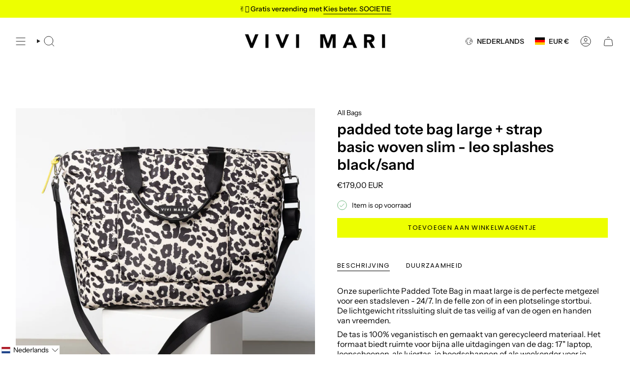

--- FILE ---
content_type: text/javascript; charset=utf-8
request_url: https://vivimari.com/nl/products/padded-tote-bag-large-strap-basic-woven-slim-leo-splashes-black-sand.js
body_size: 1764
content:
{"id":7982108606730,"title":"padded tote bag large + strap basic woven slim - leo splashes black\/sand","handle":"padded-tote-bag-large-strap-basic-woven-slim-leo-splashes-black-sand","description":"\u003cp\u003eOnze superlichte Padded Tote Bag in maat large is de perfecte metgezel voor een stadsleven - 24\/7. In de felle zon of in een plotselinge stortbui. De lichtgewicht ritssluiting sluit de tas veilig af van de ogen en handen van vreemden.\u003cbr\u003e\u003c\/p\u003e\n\u003cp\u003eDe tas is 100% veganistisch en gemaakt van gerecycleerd materiaal. Het formaat biedt ruimte voor bijna alle uitdagingen van de dag: 17\" laptop, loopschoenen, als luiertas, je boodschappen of als weekender voor je overnachting. \u003c\/p\u003e\n\u003cp\u003eDe Padded Tote Bag is onze favoriet voor het stedelijke dagelijkse leven: crossbody, op de schouder of gewoon in de hand - jij beslist wat het beste bij je past. Draag de bijgeleverde riem basic geweven in de kleur van de tas of creëer je individuele stijl met onze verwisselbare riemen.\u003c\/p\u003e\n\u003cul\u003e\u003cli\u003eAfsluitbare zak (rits)\u003c\/li\u003e\u003cli\u003eBinnenin: 3 zijzakken (1 met rits)\u003c\/li\u003e\u003cli\u003eBuitenkant: extra zakje met metalen drukknoopsluiting\u003c\/li\u003e\u003cli\u003eincl. afneembare, verstelbare schouderriem\u003c\/li\u003e\u003cli\u003eincl. hoeszak in kleur en materiaal van de zak\u003c\/li\u003e\u003cli\u003eKleur van metalen accessoires: zilver\u003c\/li\u003e\u003cli\u003ekleur van de tas: leo splashes zwart\/zand\u003c\/li\u003e\u003cli\u003ekleur van de schouderriem: zwart\u003c\/li\u003e\u003cli\u003eAfmetingen tas: breedte 41\/55 cm, hoogte 37 cm, diepte 20 cm\u003c\/li\u003e\u003cli\u003eAfmetingen van de riem: breedte 3,8 cm, lengte (min. 78 cm \/ max. 128 cm)\u003c\/li\u003e\u003cli\u003eGewicht: tas zonder\/met riem basic geweven slank: ca. 665g\/810g\u003c\/li\u003e\u003cli\u003eMateriaal: gerecycleerd polyester\u003c\/li\u003e\u003cli\u003eToepassingen: Gerecycleerd PU (polyurethaan)\u003c\/li\u003e\u003cli\u003eBinnen en buiten wasbaar\u003c\/li\u003e\u003cli\u003eSKU: VM000429\u003c\/li\u003e\u003c\/ul\u003e","published_at":"2022-08-08T13:05:48+02:00","created_at":"2022-07-22T18:59:51+02:00","vendor":"VIVI MARI","type":"Bags_padded","tags":[],"price":17900,"price_min":17900,"price_max":17900,"available":true,"price_varies":false,"compare_at_price":null,"compare_at_price_min":0,"compare_at_price_max":0,"compare_at_price_varies":false,"variants":[{"id":43637176172810,"title":"Default Title","option1":"Default Title","option2":null,"option3":null,"sku":"VM000429","requires_shipping":true,"taxable":true,"featured_image":null,"available":true,"name":"padded tote bag large + strap basic woven slim - leo splashes black\/sand","public_title":null,"options":["Default Title"],"price":17900,"weight":900,"compare_at_price":null,"inventory_management":"shopify","barcode":"4260736964298","quantity_rule":{"min":1,"max":null,"increment":1},"quantity_price_breaks":[],"requires_selling_plan":false,"selling_plan_allocations":[]}],"images":["\/\/cdn.shopify.com\/s\/files\/1\/0453\/7063\/8494\/products\/padded-tote-bag-large-strap-basic-woven-slim-leo-splashes-blacksand-604439.jpg?v=1659990441","\/\/cdn.shopify.com\/s\/files\/1\/0453\/7063\/8494\/products\/padded-tote-bag-large-strap-basic-woven-slim-leo-splashes-blacksand-690245.jpg?v=1659990441","\/\/cdn.shopify.com\/s\/files\/1\/0453\/7063\/8494\/products\/padded-tote-bag-large-strap-basic-woven-slim-leo-splashes-blacksand-974073.jpg?v=1758287280","\/\/cdn.shopify.com\/s\/files\/1\/0453\/7063\/8494\/products\/padded-tote-bag-large-strap-basic-woven-slim-leo-splashes-blacksand-155419.jpg?v=1758287280","\/\/cdn.shopify.com\/s\/files\/1\/0453\/7063\/8494\/products\/padded-tote-bag-large-strap-basic-woven-slim-leo-splashes-blacksand-133588.jpg?v=1758287281","\/\/cdn.shopify.com\/s\/files\/1\/0453\/7063\/8494\/products\/padded-tote-bag-large-strap-basic-woven-slim-leo-splashes-blacksand-615684.jpg?v=1758287281","\/\/cdn.shopify.com\/s\/files\/1\/0453\/7063\/8494\/products\/padded-tote-bag-large-strap-basic-woven-slim-leo-splashes-blacksand-337378.jpg?v=1758287281","\/\/cdn.shopify.com\/s\/files\/1\/0453\/7063\/8494\/products\/padded-tote-bag-large-strap-basic-woven-slim-leo-splashes-blacksand-947850.jpg?v=1758287281","\/\/cdn.shopify.com\/s\/files\/1\/0453\/7063\/8494\/products\/padded-tote-bag-large-strap-basic-woven-slim-leo-splashes-blacksand-949776.jpg?v=1758287281","\/\/cdn.shopify.com\/s\/files\/1\/0453\/7063\/8494\/products\/padded-tote-bag-large-strap-basic-woven-slim-leo-splashes-blacksand-929702.jpg?v=1758287282","\/\/cdn.shopify.com\/s\/files\/1\/0453\/7063\/8494\/products\/padded-tote-bag-large-strap-basic-woven-slim-leo-splashes-blacksand-416244.jpg?v=1758287282","\/\/cdn.shopify.com\/s\/files\/1\/0453\/7063\/8494\/products\/padded-tote-bag-large-strap-basic-woven-slim-leo-splashes-blacksand-998792.jpg?v=1758287282","\/\/cdn.shopify.com\/s\/files\/1\/0453\/7063\/8494\/products\/padded-tote-bag-large-strap-basic-woven-slim-leo-splashes-blacksand-945199.jpg?v=1758287282","\/\/cdn.shopify.com\/s\/files\/1\/0453\/7063\/8494\/products\/padded-tote-bag-large-strap-basic-woven-slim-leo-splashes-blacksand-765547.jpg?v=1758287282","\/\/cdn.shopify.com\/s\/files\/1\/0453\/7063\/8494\/products\/padded-tote-bag-large-strap-basic-woven-slim-leo-splashes-blacksand-126300.jpg?v=1758287283","\/\/cdn.shopify.com\/s\/files\/1\/0453\/7063\/8494\/products\/padded-tote-bag-large-strap-basic-woven-slim-leo-splashes-blacksand-210811.jpg?v=1758287283","\/\/cdn.shopify.com\/s\/files\/1\/0453\/7063\/8494\/products\/padded-tote-bag-large-strap-basic-woven-slim-leo-splashes-blacksand-111996.jpg?v=1758287283","\/\/cdn.shopify.com\/s\/files\/1\/0453\/7063\/8494\/products\/padded-tote-bag-large-strap-basic-woven-slim-leo-splashes-blacksand-672929.jpg?v=1758287283"],"featured_image":"\/\/cdn.shopify.com\/s\/files\/1\/0453\/7063\/8494\/products\/padded-tote-bag-large-strap-basic-woven-slim-leo-splashes-blacksand-604439.jpg?v=1659990441","options":[{"name":"Title","position":1,"values":["Default Title"]}],"url":"\/nl\/products\/padded-tote-bag-large-strap-basic-woven-slim-leo-splashes-black-sand","media":[{"alt":"padded tote bag large + strap basic woven slim - leo splashes black\/sand - VIVI MARI","id":33483387928842,"position":1,"preview_image":{"aspect_ratio":1.0,"height":2048,"width":2048,"src":"https:\/\/cdn.shopify.com\/s\/files\/1\/0453\/7063\/8494\/products\/padded-tote-bag-large-strap-basic-woven-slim-leo-splashes-blacksand-604439.jpg?v=1659990441"},"aspect_ratio":1.0,"height":2048,"media_type":"image","src":"https:\/\/cdn.shopify.com\/s\/files\/1\/0453\/7063\/8494\/products\/padded-tote-bag-large-strap-basic-woven-slim-leo-splashes-blacksand-604439.jpg?v=1659990441","width":2048},{"alt":"padded tote bag large + strap basic woven slim - leo splashes black\/sand - VIVI MARI","id":33483387961610,"position":2,"preview_image":{"aspect_ratio":1.0,"height":959,"width":959,"src":"https:\/\/cdn.shopify.com\/s\/files\/1\/0453\/7063\/8494\/products\/padded-tote-bag-large-strap-basic-woven-slim-leo-splashes-blacksand-690245.jpg?v=1659990441"},"aspect_ratio":1.0,"height":959,"media_type":"image","src":"https:\/\/cdn.shopify.com\/s\/files\/1\/0453\/7063\/8494\/products\/padded-tote-bag-large-strap-basic-woven-slim-leo-splashes-blacksand-690245.jpg?v=1659990441","width":959},{"alt":"padded tote bag large + strap basic woven slim - leo splashes black\/sand - VIVI MARI","id":33483387994378,"position":3,"preview_image":{"aspect_ratio":1.0,"height":2048,"width":2048,"src":"https:\/\/cdn.shopify.com\/s\/files\/1\/0453\/7063\/8494\/products\/padded-tote-bag-large-strap-basic-woven-slim-leo-splashes-blacksand-974073.jpg?v=1758287280"},"aspect_ratio":1.0,"height":2048,"media_type":"image","src":"https:\/\/cdn.shopify.com\/s\/files\/1\/0453\/7063\/8494\/products\/padded-tote-bag-large-strap-basic-woven-slim-leo-splashes-blacksand-974073.jpg?v=1758287280","width":2048},{"alt":"padded tote bag large + strap basic woven slim - leo splashes black\/sand - VIVI MARI","id":33483388027146,"position":4,"preview_image":{"aspect_ratio":1.0,"height":2048,"width":2048,"src":"https:\/\/cdn.shopify.com\/s\/files\/1\/0453\/7063\/8494\/products\/padded-tote-bag-large-strap-basic-woven-slim-leo-splashes-blacksand-155419.jpg?v=1758287280"},"aspect_ratio":1.0,"height":2048,"media_type":"image","src":"https:\/\/cdn.shopify.com\/s\/files\/1\/0453\/7063\/8494\/products\/padded-tote-bag-large-strap-basic-woven-slim-leo-splashes-blacksand-155419.jpg?v=1758287280","width":2048},{"alt":"padded tote bag large + strap basic woven slim - leo splashes black\/sand - VIVI MARI","id":33483388059914,"position":5,"preview_image":{"aspect_ratio":1.0,"height":2048,"width":2048,"src":"https:\/\/cdn.shopify.com\/s\/files\/1\/0453\/7063\/8494\/products\/padded-tote-bag-large-strap-basic-woven-slim-leo-splashes-blacksand-133588.jpg?v=1758287281"},"aspect_ratio":1.0,"height":2048,"media_type":"image","src":"https:\/\/cdn.shopify.com\/s\/files\/1\/0453\/7063\/8494\/products\/padded-tote-bag-large-strap-basic-woven-slim-leo-splashes-blacksand-133588.jpg?v=1758287281","width":2048},{"alt":"padded tote bag large + strap basic woven slim - leo splashes black\/sand - VIVI MARI","id":33483388092682,"position":6,"preview_image":{"aspect_ratio":1.0,"height":2048,"width":2048,"src":"https:\/\/cdn.shopify.com\/s\/files\/1\/0453\/7063\/8494\/products\/padded-tote-bag-large-strap-basic-woven-slim-leo-splashes-blacksand-615684.jpg?v=1758287281"},"aspect_ratio":1.0,"height":2048,"media_type":"image","src":"https:\/\/cdn.shopify.com\/s\/files\/1\/0453\/7063\/8494\/products\/padded-tote-bag-large-strap-basic-woven-slim-leo-splashes-blacksand-615684.jpg?v=1758287281","width":2048},{"alt":"padded tote bag large + strap basic woven slim - leo splashes black\/sand - VIVI MARI","id":33483388125450,"position":7,"preview_image":{"aspect_ratio":1.0,"height":1053,"width":1053,"src":"https:\/\/cdn.shopify.com\/s\/files\/1\/0453\/7063\/8494\/products\/padded-tote-bag-large-strap-basic-woven-slim-leo-splashes-blacksand-337378.jpg?v=1758287281"},"aspect_ratio":1.0,"height":1053,"media_type":"image","src":"https:\/\/cdn.shopify.com\/s\/files\/1\/0453\/7063\/8494\/products\/padded-tote-bag-large-strap-basic-woven-slim-leo-splashes-blacksand-337378.jpg?v=1758287281","width":1053},{"alt":"padded tote bag large + strap basic woven slim - leo splashes black\/sand - VIVI MARI","id":33483388158218,"position":8,"preview_image":{"aspect_ratio":1.0,"height":2048,"width":2048,"src":"https:\/\/cdn.shopify.com\/s\/files\/1\/0453\/7063\/8494\/products\/padded-tote-bag-large-strap-basic-woven-slim-leo-splashes-blacksand-947850.jpg?v=1758287281"},"aspect_ratio":1.0,"height":2048,"media_type":"image","src":"https:\/\/cdn.shopify.com\/s\/files\/1\/0453\/7063\/8494\/products\/padded-tote-bag-large-strap-basic-woven-slim-leo-splashes-blacksand-947850.jpg?v=1758287281","width":2048},{"alt":"padded tote bag large + strap basic woven slim - leo splashes black\/sand - VIVI MARI","id":33483388190986,"position":9,"preview_image":{"aspect_ratio":1.0,"height":1326,"width":1326,"src":"https:\/\/cdn.shopify.com\/s\/files\/1\/0453\/7063\/8494\/products\/padded-tote-bag-large-strap-basic-woven-slim-leo-splashes-blacksand-949776.jpg?v=1758287281"},"aspect_ratio":1.0,"height":1326,"media_type":"image","src":"https:\/\/cdn.shopify.com\/s\/files\/1\/0453\/7063\/8494\/products\/padded-tote-bag-large-strap-basic-woven-slim-leo-splashes-blacksand-949776.jpg?v=1758287281","width":1326},{"alt":"padded tote bag large + strap basic woven slim - leo splashes black\/sand - VIVI MARI","id":33483388223754,"position":10,"preview_image":{"aspect_ratio":1.0,"height":2048,"width":2048,"src":"https:\/\/cdn.shopify.com\/s\/files\/1\/0453\/7063\/8494\/products\/padded-tote-bag-large-strap-basic-woven-slim-leo-splashes-blacksand-929702.jpg?v=1758287282"},"aspect_ratio":1.0,"height":2048,"media_type":"image","src":"https:\/\/cdn.shopify.com\/s\/files\/1\/0453\/7063\/8494\/products\/padded-tote-bag-large-strap-basic-woven-slim-leo-splashes-blacksand-929702.jpg?v=1758287282","width":2048},{"alt":"padded tote bag large + strap basic woven slim - leo splashes black\/sand - VIVI MARI","id":33483388256522,"position":11,"preview_image":{"aspect_ratio":1.0,"height":1329,"width":1329,"src":"https:\/\/cdn.shopify.com\/s\/files\/1\/0453\/7063\/8494\/products\/padded-tote-bag-large-strap-basic-woven-slim-leo-splashes-blacksand-416244.jpg?v=1758287282"},"aspect_ratio":1.0,"height":1329,"media_type":"image","src":"https:\/\/cdn.shopify.com\/s\/files\/1\/0453\/7063\/8494\/products\/padded-tote-bag-large-strap-basic-woven-slim-leo-splashes-blacksand-416244.jpg?v=1758287282","width":1329},{"alt":"padded tote bag large + strap basic woven slim - leo splashes black\/sand - VIVI MARI","id":33483388289290,"position":12,"preview_image":{"aspect_ratio":1.0,"height":1329,"width":1329,"src":"https:\/\/cdn.shopify.com\/s\/files\/1\/0453\/7063\/8494\/products\/padded-tote-bag-large-strap-basic-woven-slim-leo-splashes-blacksand-998792.jpg?v=1758287282"},"aspect_ratio":1.0,"height":1329,"media_type":"image","src":"https:\/\/cdn.shopify.com\/s\/files\/1\/0453\/7063\/8494\/products\/padded-tote-bag-large-strap-basic-woven-slim-leo-splashes-blacksand-998792.jpg?v=1758287282","width":1329},{"alt":"padded tote bag large + strap basic woven slim - leo splashes black\/sand - VIVI MARI","id":33483388322058,"position":13,"preview_image":{"aspect_ratio":1.0,"height":2048,"width":2048,"src":"https:\/\/cdn.shopify.com\/s\/files\/1\/0453\/7063\/8494\/products\/padded-tote-bag-large-strap-basic-woven-slim-leo-splashes-blacksand-945199.jpg?v=1758287282"},"aspect_ratio":1.0,"height":2048,"media_type":"image","src":"https:\/\/cdn.shopify.com\/s\/files\/1\/0453\/7063\/8494\/products\/padded-tote-bag-large-strap-basic-woven-slim-leo-splashes-blacksand-945199.jpg?v=1758287282","width":2048},{"alt":"padded tote bag large + strap basic woven slim - leo splashes black\/sand - VIVI MARI","id":33483388354826,"position":14,"preview_image":{"aspect_ratio":1.0,"height":2048,"width":2048,"src":"https:\/\/cdn.shopify.com\/s\/files\/1\/0453\/7063\/8494\/products\/padded-tote-bag-large-strap-basic-woven-slim-leo-splashes-blacksand-765547.jpg?v=1758287282"},"aspect_ratio":1.0,"height":2048,"media_type":"image","src":"https:\/\/cdn.shopify.com\/s\/files\/1\/0453\/7063\/8494\/products\/padded-tote-bag-large-strap-basic-woven-slim-leo-splashes-blacksand-765547.jpg?v=1758287282","width":2048},{"alt":"padded tote bag large + strap basic woven slim - leo splashes black\/sand - VIVI MARI","id":33483388387594,"position":15,"preview_image":{"aspect_ratio":1.0,"height":1332,"width":1332,"src":"https:\/\/cdn.shopify.com\/s\/files\/1\/0453\/7063\/8494\/products\/padded-tote-bag-large-strap-basic-woven-slim-leo-splashes-blacksand-126300.jpg?v=1758287283"},"aspect_ratio":1.0,"height":1332,"media_type":"image","src":"https:\/\/cdn.shopify.com\/s\/files\/1\/0453\/7063\/8494\/products\/padded-tote-bag-large-strap-basic-woven-slim-leo-splashes-blacksand-126300.jpg?v=1758287283","width":1332},{"alt":"padded tote bag large + strap basic woven slim - leo splashes black\/sand - VIVI MARI","id":33483388420362,"position":16,"preview_image":{"aspect_ratio":1.0,"height":2048,"width":2048,"src":"https:\/\/cdn.shopify.com\/s\/files\/1\/0453\/7063\/8494\/products\/padded-tote-bag-large-strap-basic-woven-slim-leo-splashes-blacksand-210811.jpg?v=1758287283"},"aspect_ratio":1.0,"height":2048,"media_type":"image","src":"https:\/\/cdn.shopify.com\/s\/files\/1\/0453\/7063\/8494\/products\/padded-tote-bag-large-strap-basic-woven-slim-leo-splashes-blacksand-210811.jpg?v=1758287283","width":2048},{"alt":"padded tote bag large + strap basic woven slim - leo splashes black\/sand - VIVI MARI","id":33483388453130,"position":17,"preview_image":{"aspect_ratio":1.0,"height":2048,"width":2048,"src":"https:\/\/cdn.shopify.com\/s\/files\/1\/0453\/7063\/8494\/products\/padded-tote-bag-large-strap-basic-woven-slim-leo-splashes-blacksand-111996.jpg?v=1758287283"},"aspect_ratio":1.0,"height":2048,"media_type":"image","src":"https:\/\/cdn.shopify.com\/s\/files\/1\/0453\/7063\/8494\/products\/padded-tote-bag-large-strap-basic-woven-slim-leo-splashes-blacksand-111996.jpg?v=1758287283","width":2048},{"alt":"padded tote bag large + strap basic woven slim - leo splashes black\/sand - VIVI MARI","id":33483388485898,"position":18,"preview_image":{"aspect_ratio":1.0,"height":2048,"width":2048,"src":"https:\/\/cdn.shopify.com\/s\/files\/1\/0453\/7063\/8494\/products\/padded-tote-bag-large-strap-basic-woven-slim-leo-splashes-blacksand-672929.jpg?v=1758287283"},"aspect_ratio":1.0,"height":2048,"media_type":"image","src":"https:\/\/cdn.shopify.com\/s\/files\/1\/0453\/7063\/8494\/products\/padded-tote-bag-large-strap-basic-woven-slim-leo-splashes-blacksand-672929.jpg?v=1758287283","width":2048},{"alt":null,"id":33457087774986,"position":19,"preview_image":{"aspect_ratio":1.0,"height":1080,"width":1080,"src":"https:\/\/cdn.shopify.com\/s\/files\/1\/0453\/7063\/8494\/products\/da86a26e694243bfa3804ec3162f8752.thumbnail.0000000000.jpg?v=1659694329"},"aspect_ratio":1.0,"duration":10500,"media_type":"video","sources":[{"format":"mp4","height":480,"mime_type":"video\/mp4","url":"https:\/\/cdn.shopify.com\/videos\/c\/vp\/da86a26e694243bfa3804ec3162f8752\/da86a26e694243bfa3804ec3162f8752.SD-480p-1.5Mbps-8617001.mp4","width":480},{"format":"mp4","height":1080,"mime_type":"video\/mp4","url":"https:\/\/cdn.shopify.com\/videos\/c\/vp\/da86a26e694243bfa3804ec3162f8752\/da86a26e694243bfa3804ec3162f8752.HD-1080p-7.2Mbps-8617001.mp4","width":1080},{"format":"mp4","height":720,"mime_type":"video\/mp4","url":"https:\/\/cdn.shopify.com\/videos\/c\/vp\/da86a26e694243bfa3804ec3162f8752\/da86a26e694243bfa3804ec3162f8752.HD-720p-4.5Mbps-8617001.mp4","width":720},{"format":"m3u8","height":1080,"mime_type":"application\/x-mpegURL","url":"https:\/\/cdn.shopify.com\/videos\/c\/vp\/da86a26e694243bfa3804ec3162f8752\/da86a26e694243bfa3804ec3162f8752.m3u8","width":1080}]}],"requires_selling_plan":false,"selling_plan_groups":[]}